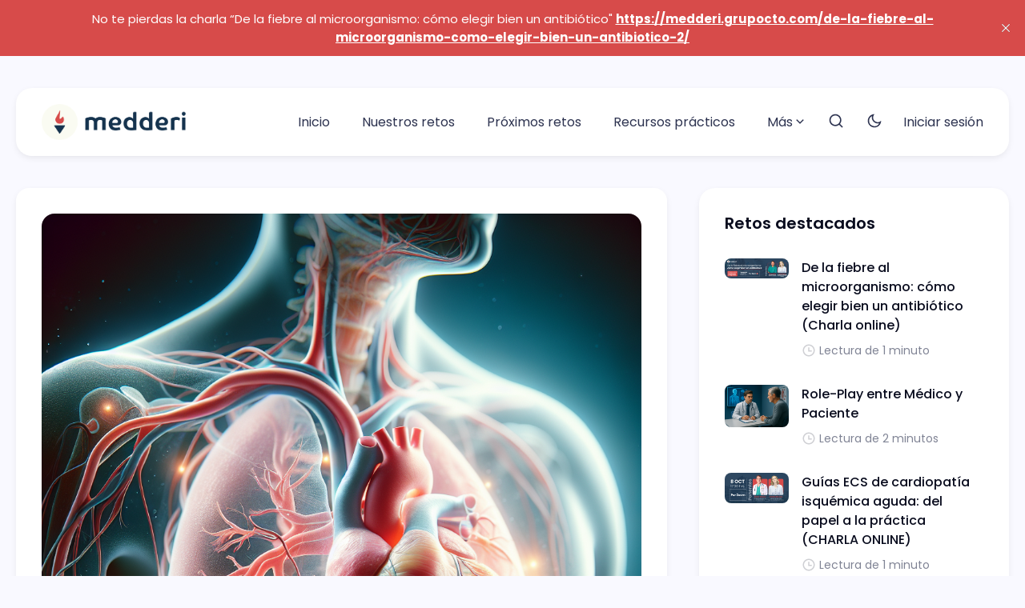

--- FILE ---
content_type: text/html; charset=utf-8
request_url: https://medderi.grupocto.com/reto-hipertension-pulmonar-4/
body_size: 11261
content:
<!DOCTYPE html>
<html lang="es" data-theme="system">

	<head>
		<meta charset="UTF-8">
		<meta name="viewport" content="width=device-width, initial-scale=1.0 shrink-to-fit=no">
		<meta http-equiv="X-UA-Compatible" content="ie=edge">
		<title>Hipertensión pulmonar (4): Abordaje terapeutico incial.</title>
		
		<link rel="preconnect" href="https://medderi.grupocto.com">
		<script>
    if(typeof(Storage) !== 'undefined') {
        let themeMode = document.documentElement.getAttribute('data-theme');
        if (themeMode !== null && themeMode === 'system') {
            setSysPrefColor();
        }
        const theme = localStorage.getItem('selected-theme');
        if (theme == 'light') {
            setColorScheme('light');
        }
        else if (theme == 'dark') {
            setColorScheme('dark');
        }
    }
    function setSysPrefColor() {
        if(window.matchMedia && window.matchMedia('(prefers-color-scheme: dark)').matches){
            setColorScheme('dark');
        }
        window.matchMedia('(prefers-color-scheme: dark)').addListener(e => {
            if (e.matches) {
                setColorScheme('dark');
            } else {
                setColorScheme('light');
            }
        });
    }
    function setColorScheme(scheme) {
        if (scheme=='dark') {
            document.documentElement.setAttribute('data-theme', 'dark');
        } else {
            document.documentElement.removeAttribute('data-theme');
        }
    }
</script>		<link rel="preconnect" href="https://fonts.googleapis.com">
<link rel="preconnect" href="https://fonts.gstatic.com" crossorigin>
<link href="https://fonts.googleapis.com/css2?family=Poppins:ital,wght@0,400;0,500;0,600;0,700;1,400;1,500;1,600;1,700&display=swap" rel="stylesheet">		<link href="/assets/css/style.min.css?v=e57ae2844d" rel="stylesheet">
		<link rel="manifest" href="/assets/manifest.json?v=e57ae2844d" />
		
		<style>
			:root:not([data-theme=dark]) {
				--body-background-color: #F9F9FF;
			}
		</style>
		<link rel="icon" href="https://medderi.grupocto.com/content/images/size/w256h256/2024/02/icono.png" type="image/png">
    <link rel="canonical" href="https://medderi.grupocto.com/reto-hipertension-pulmonar-4/">
    <meta name="referrer" content="no-referrer-when-downgrade">
    <link rel="amphtml" href="https://medderi.grupocto.com/reto-hipertension-pulmonar-4/amp/">
    
    <meta property="og:site_name" content="Medderi">
    <meta property="og:type" content="article">
    <meta property="og:title" content="Hipertensión pulmonar (4): Abordaje terapeutico incial.">
    <meta property="og:description" content="Plataforma de formación continuada en Medicina">
    <meta property="og:url" content="https://medderi.grupocto.com/reto-hipertension-pulmonar-4/">
    <meta property="og:image" content="https://medderi.grupocto.com/content/images/retos/reto-hipertension-pulmonar.png">
    <meta property="article:published_time" content="2024-01-31T17:13:41.000Z">
    <meta property="article:modified_time" content="2024-01-31T11:22:41.000Z">
    <meta property="article:tag" content="Hipertensión pulmonar">
    <meta property="article:tag" content="medicina Interna">
    
    <meta property="article:publisher" content="https://www.facebook.com/CTOMedicina">
    <meta name="twitter:card" content="summary_large_image">
    <meta name="twitter:title" content="Hipertensión pulmonar (4): Abordaje terapeutico incial.">
    <meta name="twitter:description" content="Plataforma de formación continuada en Medicina">
    <meta name="twitter:url" content="https://medderi.grupocto.com/reto-hipertension-pulmonar-4/">
    <meta name="twitter:image" content="https://medderi.grupocto.com/content/images/retos/reto-hipertension-pulmonar.png">
    <meta name="twitter:label2" content="Filed under">
    <meta name="twitter:data2" content="Hipertensión pulmonar, medicina Interna">
    <meta name="twitter:site" content="@mymedderi">
    <meta property="og:image:width" content="1024">
    <meta property="og:image:height" content="1024">
    
    <meta name="generator" content="Ghost 5.79">
    <link rel="alternate" type="application/rss+xml" title="Medderi" href="https://medderi.grupocto.com/inicio/rss/">
    <script defer src="https://cdn.jsdelivr.net/ghost/portal@~2.37/umd/portal.min.js" data-i18n="true" data-ghost="https://medderi.grupocto.com/" data-key="8d805e6088aaf8fa113661fc1c" data-api="https://medderi.grupocto.com/ghost/api/content/" crossorigin="anonymous"></script><style id="gh-members-styles">.gh-post-upgrade-cta-content,
.gh-post-upgrade-cta {
    display: flex;
    flex-direction: column;
    align-items: center;
    font-family: -apple-system, BlinkMacSystemFont, 'Segoe UI', Roboto, Oxygen, Ubuntu, Cantarell, 'Open Sans', 'Helvetica Neue', sans-serif;
    text-align: center;
    width: 100%;
    color: #ffffff;
    font-size: 16px;
}

.gh-post-upgrade-cta-content {
    border-radius: 8px;
    padding: 40px 4vw;
}

.gh-post-upgrade-cta h2 {
    color: #ffffff;
    font-size: 28px;
    letter-spacing: -0.2px;
    margin: 0;
    padding: 0;
}

.gh-post-upgrade-cta p {
    margin: 20px 0 0;
    padding: 0;
}

.gh-post-upgrade-cta small {
    font-size: 16px;
    letter-spacing: -0.2px;
}

.gh-post-upgrade-cta a {
    color: #ffffff;
    cursor: pointer;
    font-weight: 500;
    box-shadow: none;
    text-decoration: underline;
}

.gh-post-upgrade-cta a:hover {
    color: #ffffff;
    opacity: 0.8;
    box-shadow: none;
    text-decoration: underline;
}

.gh-post-upgrade-cta a.gh-btn {
    display: block;
    background: #ffffff;
    text-decoration: none;
    margin: 28px 0 0;
    padding: 8px 18px;
    border-radius: 4px;
    font-size: 16px;
    font-weight: 600;
}

.gh-post-upgrade-cta a.gh-btn:hover {
    opacity: 0.92;
}</style><script async src="https://js.stripe.com/v3/"></script>
    <script defer src="https://cdn.jsdelivr.net/ghost/sodo-search@~1.1/umd/sodo-search.min.js" data-key="8d805e6088aaf8fa113661fc1c" data-styles="https://cdn.jsdelivr.net/ghost/sodo-search@~1.1/umd/main.css" data-sodo-search="https://medderi.grupocto.com/" crossorigin="anonymous"></script>
    <script defer src="https://cdn.jsdelivr.net/ghost/announcement-bar@~1.1/umd/announcement-bar.min.js" data-announcement-bar="https://medderi.grupocto.com/" data-api-url="https://medderi.grupocto.com/members/api/announcement/" crossorigin="anonymous"></script>
    <link href="https://medderi.grupocto.com/webmentions/receive/" rel="webmention">
    <script defer src="/public/cards.min.js?v=e57ae2844d"></script>
    <link rel="stylesheet" type="text/css" href="/public/cards.min.css?v=e57ae2844d">
    <script defer src="/public/member-attribution.min.js?v=e57ae2844d"></script>
    <!-- Google Tag Manager -->
<script>(function(w,d,s,l,i){w[l]=w[l]||[];w[l].push({'gtm.start':
new Date().getTime(),event:'gtm.js'});var f=d.getElementsByTagName(s)[0],
j=d.createElement(s),dl=l!='dataLayer'?'&l='+l:'';j.async=true;j.src=
'https://www.googletagmanager.com/gtm.js?id='+i+dl;f.parentNode.insertBefore(j,f);
})(window,document,'script','dataLayer','GTM-TRTSH83');</script>
<!-- End Google Tag Manager -->

<script id="Cookiebot" src="https://consent.cookiebot.com/uc.js" data-cbid="a40ed215-9762-4f91-bc69-1ec15de89f83"  type="text/javascript"></script>

<script>
    const introStyle = localStorage.getItem('intro-style');
    if (introStyle !== null) {
        document.documentElement.setAttribute('data-intro', introStyle);
    } else {
		document.documentElement.setAttribute('data-intro', 'one');
    }
</script>

<style>
    .cover {
      display: none;
    }
    [data-intro=one] .home-intro-one {
        display: block;
    }
    [data-intro=two] .home-intro-two {
        display: block;
    }
    [data-intro=three] .home-intro-three {
        display: block;
    }
    :root:not([data-theme="dark"]) body {
        --body-background-color: var(--body-custom-background-color, #F9F9FF);
    }
    .hide-subscrition .subscription-text, .hide-subscrition .cover-subscribe-form {
        display: none;
    }
    .sidebar.hidden {
        display: none;
    }
</style>
<!-- Google tag (gtag.js) -->
<script async src="https://www.googletagmanager.com/gtag/js?id=G-9XB7ZD4Y3M"></script>
<script>
  window.dataLayer = window.dataLayer || [];
  function gtag(){dataLayer.push(arguments);}
  gtag('js', new Date());
  gtag('config', 'G-9XB7ZD4Y3M');
</script>
<style>:root {--ghost-accent-color: #d74b4a;}</style>
	</head>

	<body class="post-template tag-reto-hipertension-pulmonar tag-hash-toc tag-hash-reto-item tag-medicina-interna"
		data-nav="normal">
		<!-- Google Tag Manager (noscript) -->
		<noscript><iframe src="https://www.googletagmanager.com/ns.html?id=GTM-TRTSH83"
		height="0" width="0" style="display:none;visibility:hidden"></iframe></noscript>
		<!-- End Google Tag Manager (noscript) -->
		<svg xmlns="http://www.w3.org/2000/svg" xmlns:xlink="http://www.w3.org/1999/xlink" id="global-icons" style="display:none">
    <symbol id="i-search" xmlns="http://www.w3.org/2000/svg" viewBox="0 0 24 24"><path fill="none" d="M0 0h24v24H0z"/>
    <path d="M18.031 16.617l4.283 4.282-1.415 1.415-4.282-4.283A8.96 8.96 0 0 1 11 20c-4.968 0-9-4.032-9-9s4.032-9 9-9 9 4.032 9 9a8.96 8.96 0 0 1-1.969 5.617zm-2.006-.742A6.977 6.977 0 0 0 18 11c0-3.868-3.133-7-7-7-3.868 0-7 3.132-7 7 0 3.867 3.132 7 7 7a6.977 6.977 0 0 0 4.875-1.975l.15-.15z"/></symbol>
    <symbol id="i-moon" xmlns="http://www.w3.org/2000/svg" viewBox="0 0 24 24"><path fill="none" d="M0 0h24v24H0z"/><path d="M10 7a7 7 0 0 0 12 4.9v.1c0 5.523-4.477 10-10 10S2 17.523 2 12 6.477 2 12 2h.1A6.979 6.979 0 0 0 10 7zm-6 5a8 8 0 0 0 15.062 3.762A9 9 0 0 1 8.238 4.938 7.999 7.999 0 0 0 4 12z"/></symbol>
    <symbol id="i-sun" xmlns="http://www.w3.org/2000/svg" viewBox="0 0 24 24"><path fill="none" d="M0 0h24v24H0z"/><path d="M12 18a6 6 0 1 1 0-12 6 6 0 0 1 0 12zm0-2a4 4 0 1 0 0-8 4 4 0 0 0 0 8zM11 1h2v3h-2V1zm0 19h2v3h-2v-3zM3.515 4.929l1.414-1.414L7.05 5.636 5.636 7.05 3.515 4.93zM16.95 18.364l1.414-1.414 2.121 2.121-1.414 1.414-2.121-2.121zm2.121-14.85l1.414 1.415-2.121 2.121-1.414-1.414 2.121-2.121zM5.636 16.95l1.414 1.414-2.121 2.121-1.414-1.414 2.121-2.121zM23 11v2h-3v-2h3zM4 11v2H1v-2h3z"/></symbol>
    <symbol id="i-twitter" xmlns="http://www.w3.org/2000/svg" viewBox="0 0 24 24"><path fill="none" d="M0 0h24v24H0z"/><path d="M22.162 5.656a8.384 8.384 0 0 1-2.402.658A4.196 4.196 0 0 0 21.6 4c-.82.488-1.719.83-2.656 1.015a4.182 4.182 0 0 0-7.126 3.814 11.874 11.874 0 0 1-8.62-4.37 4.168 4.168 0 0 0-.566 2.103c0 1.45.738 2.731 1.86 3.481a4.168 4.168 0 0 1-1.894-.523v.052a4.185 4.185 0 0 0 3.355 4.101 4.21 4.21 0 0 1-1.89.072A4.185 4.185 0 0 0 7.97 16.65a8.394 8.394 0 0 1-6.191 1.732 11.83 11.83 0 0 0 6.41 1.88c7.693 0 11.9-6.373 11.9-11.9 0-.18-.005-.362-.013-.54a8.496 8.496 0 0 0 2.087-2.165z"/></symbol>
    <symbol id="i-facebook" xmlns="http://www.w3.org/2000/svg" viewBox="0 0 24 24"><path fill="none" d="M0 0h24v24H0z"/><path d="M14 13.5h2.5l1-4H14v-2c0-1.03 0-2 2-2h1.5V2.14c-.326-.043-1.557-.14-2.857-.14C11.928 2 10 3.657 10 6.7v2.8H7v4h3V22h4v-8.5z"/></symbol>
    <svg xmlns="http://www.w3.org/2000/svg" viewBox="0 0 24 24" width="24" height="24"><path fill="none" d="M0 0h24v24H0z"/><path d="M4 22a8 8 0 1 1 16 0H4zm8-9c-3.315 0-6-2.685-6-6s2.685-6 6-6 6 2.685 6 6-2.685 6-6 6z"/></svg>
    <svg id="i-user" xmlns="http://www.w3.org/2000/svg" viewBox="0 0 24 24"><path fill="none" d="M0 0h24v24H0z"/><path d="M4 22a8 8 0 1 1 16 0H4zm9-5.917V20h4.659A6.009 6.009 0 0 0 13 16.083zM11 20v-3.917A6.009 6.009 0 0 0 6.341 20H11zm1-7c-3.315 0-6-2.685-6-6s2.685-6 6-6 6 2.685 6 6-2.685 6-6 6zm0-2c2.21 0 4-1.79 4-4s-1.79-4-4-4-4 1.79-4 4 1.79 4 4 4z"/></svg>
    <symbol xmlns="http://www.w3.org/2000/svg" viewBox="0 0 24 24"><path fill="none" d="M0 0h24v24H0z"/><path d="M4 22a8 8 0 1 1 16 0h-2a6 6 0 1 0-12 0H4zm8-9c-3.315 0-6-2.685-6-6s2.685-6 6-6 6 2.685 6 6-2.685 6-6 6zm0-2c2.21 0 4-1.79 4-4s-1.79-4-4-4-4 1.79-4 4 1.79 4 4 4z"/></symbol>
    <symbol id="i-calendar" xmlns="http://www.w3.org/2000/svg" viewBox="0 0 24 24"><path fill="none" d="M0 0h24v24H0z"/><path d="M17 3h4a1 1 0 0 1 1 1v16a1 1 0 0 1-1 1H3a1 1 0 0 1-1-1V4a1 1 0 0 1 1-1h4V1h2v2h6V1h2v2zm3 8H4v8h16v-8zm-5-6H9v2H7V5H4v4h16V5h-3v2h-2V5zm-9 8h2v2H6v-2zm5 0h2v2h-2v-2zm5 0h2v2h-2v-2z"/></symbol>
    <symbol id="i-clock" xmlns="http://www.w3.org/2000/svg" viewBox="0 0 24 24"><path fill="none" d="M0 0h24v24H0z"/><path d="M12 22C6.477 22 2 17.523 2 12S6.477 2 12 2s10 4.477 10 10-4.477 10-10 10zm0-2a8 8 0 1 0 0-16 8 8 0 0 0 0 16zm1-8h4v2h-6V7h2v5z"/></symbol>
    <symbol id="i-map-pin" xmlns="http://www.w3.org/2000/svg" viewBox="0 0 24 24"><path fill="none" d="M0 0h24v24H0z"/><path d="M12 23.728l-6.364-6.364a9 9 0 1 1 12.728 0L12 23.728zm4.95-7.778a7 7 0 1 0-9.9 0L12 20.9l4.95-4.95zM12 13a2 2 0 1 1 0-4 2 2 0 0 1 0 4z"/></symbol>
    <symbol id="i-link" xmlns="http://www.w3.org/2000/svg" viewBox="0 0 24 24"><path fill="none" d="M0 0h24v24H0z"/><path d="M18.364 15.536L16.95 14.12l1.414-1.414a5 5 0 1 0-7.071-7.071L9.879 7.05 8.464 5.636 9.88 4.222a7 7 0 0 1 9.9 9.9l-1.415 1.414zm-2.828 2.828l-1.415 1.414a7 7 0 0 1-9.9-9.9l1.415-1.414L7.05 9.88l-1.414 1.414a5 5 0 1 0 7.071 7.071l1.414-1.414 1.415 1.414zm-.708-10.607l1.415 1.415-7.071 7.07-1.415-1.414 7.071-7.07z"/></symbol>
    <symbol id="i-close" xmlns="http://www.w3.org/2000/svg" viewBox="0 0 24 24"><path fill="none" d="M0 0h24v24H0z"/><path d="M12 10.586l4.95-4.95 1.414 1.414-4.95 4.95 4.95 4.95-1.414 1.414-4.95-4.95-4.95 4.95-1.414-1.414 4.95-4.95-4.95-4.95L7.05 5.636z"/></symbol>
    <symbol id="i-arrow-left" xmlns="http://www.w3.org/2000/svg" viewBox="0 0 24 24"><path fill="none" d="M0 0h24v24H0z"/><path d="M7.828 11H20v2H7.828l5.364 5.364-1.414 1.414L4 12l7.778-7.778 1.414 1.414z"/></symbol>
    <symbol id="i-arrow-right"  xmlns="http://www.w3.org/2000/svg" viewBox="0 0 24 24"><path fill="none" d="M0 0h24v24H0z"/><path d="M16.172 11l-5.364-5.364 1.414-1.414L20 12l-7.778 7.778-1.414-1.414L16.172 13H4v-2z"/></symbol>
    <symbol id="i-check" xmlns="http://www.w3.org/2000/svg" viewBox="0 0 448 512"><path fill="none" d="M0 0h24v24H0z"/><path d="M438.6 105.4c12.5 12.5 12.5 32.8 0 45.3l-256 256c-12.5 12.5-32.8 12.5-45.3 0l-128-128c-12.5-12.5-12.5-32.8 0-45.3s32.8-12.5 45.3 0L160 338.7 393.4 105.4c12.5-12.5 32.8-12.5 45.3 0z"/></symbol>
</svg>		<div class="site-wrap">
			<header class="site-header">
    <div class="container">
        <div class="header-inner flex justify-space-between">
            <div class="header-logo">
                <a href="https://medderi.grupocto.com" class="logo-image theme-light-logo">
    <img src="https://medderi.grupocto.com/content/images/2024/02/logo_light.png" alt="Medderi" style="max-height: 45px;">
</a>
<a href="https://medderi.grupocto.com" class="logo-image theme-dark-logo">
    <img src="https://medderi.grupocto.com/content/images/2024/02/logo_dark-1.png" alt="Medderi" style="max-height: 45px;">
</a>
            </div>
            <input id="mobile-menu-toggle" class="mobile-menu-checkbox" type="checkbox">
            <label for="mobile-menu-toggle" class="mobile-menu-icon" aria-label="menu toggle button">
                <span class="line"></span>
                <span class="line"></span>
                <span class="line"></span>
                <span class="sr-only">Menu toggle button</span>
            </label>
            <nav class="nav-wrap flex" role="navigation" aria-label="main navigation">
    <ul class="nav-item-container nav-left no-style-list flex" role="menu">
        <li class="nav-item" role="menuitem">
            <a href="/inicio/" class="nav-link">Inicio</a>
        </li>
        <li class="nav-item" role="menuitem">
            <a href="/nuestros-retos/" class="nav-link">Nuestros retos</a>
        </li>
        <li class="nav-item" role="menuitem">
            <a href="/proximos-retos/" class="nav-link">Próximos retos</a>
        </li>
        <li class="nav-item" role="menuitem">
            <a href="/recursos/" class="nav-link">Recursos prácticos</a>
        </li>
        <li class="nav-item has-dropdown" role="menuitem">
            <a href="#" class="nav-link more-link">Más<svg xmlns="http://www.w3.org/2000/svg" viewBox="0 0 24 24" width="24" height="24"><path fill="none" d="M0 0h24v24H0z"/><path d="M12 13.172l4.95-4.95 1.414 1.414L12 16 5.636 9.636 7.05 8.222z"/></svg></a>
            <ul class="no-style-list dropdown-menu">
            <li class="nav-item" role="menuitem">
                <a href="/especialidades/" class="nav-link">Especialidades</a>
            </li>
            <li class="nav-item" role="menuitem">
                <a href="/autores/" class="nav-link">Autores</a>
            </li>
            <li class="nav-item" role="menuitem">
                <a href="/descarga-la-aplicacion-movil/" class="nav-link">Descargar app</a>
            </li>
            <li class="nav-item" role="menuitem">
                <a href="/quienes-somos/" class="nav-link">¿Quiénes somos?</a>
            </li>
            <li class="nav-item" role="menuitem">
                <a href="/contacto/" class="nav-link">Contacto</a>
            </li>
        </ul>
        </li>
    </ul>
    <div class="nav-center icon-items-wrap flex">
        <button href="javascript:;" class="nav-icon search-icon flex" data-ghost-search>
            <span><svg><use xlink:href="#i-search"></use></svg></span>
        </button>
        <button href="javascript:;" class="nav-icon theme-icon flex js-toggle-dark-light" aria-label="Toggle theme">
            <div class="toggle-mode flex">
                <div class="light"><svg><use xlink:href="#i-sun"></use></svg></div>
                <span class="dark"><svg><use xlink:href="#i-moon"></use></svg></span>
            </div>
        </button>
    </div>
    <ul class="nav-item-container nav-right no-style-list flex">
        <li class="nav-item" role="menuitem">
            <a href="https://medderi.grupocto.com/iniciar-sesion/" class="nav-link" >Iniciar sesión</a>
        </li>
    </ul>
</nav>

        </div>
    </div>
</header>			<div class="container single-post">
    <div class="row main-content">
        <div id="post-info" data-post-slug="reto-hipertension-pulmonar-4" style="display: none;"></div>
        <div class="col-lg-8">
            <article class="single-post-card">
                <div class="contenedor">
                <figure class="single-post-img-container ratio-16-9">
                    <img loading="lazy" srcset="/content/images/size/w300/retos/reto-hipertension-pulmonar.png 300w,
                            /content/images/size/w600/retos/reto-hipertension-pulmonar.png 600w,
                            /content/images/size/w1200/retos/reto-hipertension-pulmonar.png 1200w"
                        sizes="(max-width: 472px) 400px, (max-width: 767px) 600px, (min-width: 768px) 1200px"
                        src="/content/images/size/w600/retos/reto-hipertension-pulmonar.png" alt="Hipertensión pulmonar (4): Abordaje terapeutico incial.">                    
                    <div><h1 id="numReto"></h1></div>
                </figure>
                </div>
                <header class="single-post-header">
                    <div class="tag-list">
                        <a href="/tag/reto-hipertension-pulmonar/"><span class="tag-accent" style="background: #33FFD0;"></span>Hipertensión pulmonar</a>
                        <a href="/tag/medicina-interna/"><span class="tag-accent" ></span>medicina Interna</a>
                    </div>
                    <h1 class="post-title">
                        Hipertensión pulmonar (4): Abordaje terapeutico incial.
                    </h1>
                    <div class="post-meta text-s">
                        <span class="post-author">
                        </span>
                        <time class="post-date" datetime="2024-01-31">
                            <svg><use xlink:href="#i-calendar"></use></svg>31 de ene. de 2024
                        </time>
                        <span class="read-time">
                            <svg><use xlink:href="#i-clock"></use></svg>Lectura de 1 minuto
                        </span>
                    </div>
                </header>
                <div class="toc-container">
    <h3 class="toc-title">Tabla de contenidos</h3>
    <div class="toc js-toc"></div>
</div>
                <div class="single-post-content">
                    <div class="content-preview">

</div>
<div class="post-membership-cta text-center">
    <h2 class="title">Este contenido es solo para suscriptores de pago</h2>
    <div class="description">Regístrate ahora para leer este contenido</div>
    <div class="button-wrap">
        <a class="btn" href="https://medderi.grupocto.com/hacerse-miembro/">Regístrate ahora</a>
    </div>
    <div class="sign-in-cta">
        ¿Ya tienes una cuenta? <a href="https://medderi.grupocto.com/iniciar-sesion/">Iniciar sesión</a>
    </div>
</div>
                </div>
            </article>
            <div class="share-wrap">
    <div class="share-title h4 text-center">Compartir este contenido:</div>
    <div class="share-links flex justify-center">
            <a class="facebook" href="https://www.facebook.com/sharer/sharer.php?u=https://medderi.grupocto.com/reto-hipertension-pulmonar-4/" onclick="window.open(this.href, 'facebook-share','width=580,height=296');return false;" title="Compartir en Facebook"><svg xmlns="http://www.w3.org/2000/svg" viewBox="0 0 24 24" width="24" height="24"><path fill="none" d="M0 0h24v24H0z"/><path d="M14 13.5h2.5l1-4H14v-2c0-1.03 0-2 2-2h1.5V2.14c-.326-.043-1.557-.14-2.857-.14C11.928 2 10 3.657 10 6.7v2.8H7v4h3V22h4v-8.5z"/></svg></a>
            <a class="twitter" href="https://twitter.com/share?text=Hipertensi%C3%B3n%20pulmonar%20(4)%3A%20Abordaje%20terapeutico%20incial.&amp;url=https://medderi.grupocto.com/reto-hipertension-pulmonar-4/" onclick="window.open(this.href, 'twitter-share', 'width=580,height=296');return false;" title="Compartir en Twitter"><svg xmlns="http://www.w3.org/2000/svg" viewBox="0 0 24 24"><path d="M18.2048 2.25H21.5128L14.2858 10.51L22.7878 21.75H16.1308L10.9168 14.933L4.95084 21.75H1.64084L9.37084 12.915L1.21484 2.25H8.04084L12.7538 8.481L18.2048 2.25ZM17.0438 19.77H18.8768L7.04484 4.126H5.07784L17.0438 19.77Z"></path></svg></a>
            <a class="pinterest" href="http://pinterest.com/pin/create/button/?url=https://medderi.grupocto.com/reto-hipertension-pulmonar-4/&amp;media=https://medderi.grupocto.com/content/images/retos/reto-hipertension-pulmonar.png&amp;description=Hipertensi%C3%B3n%20pulmonar%20(4)%3A%20Abordaje%20terapeutico%20incial." onclick="window.open(this.href, 'linkedin-share', 'width=580,height=296');return false;" title="Compartir en Pinterest"><svg xmlns="http://www.w3.org/2000/svg" viewBox="0 0 24 24" width="24" height="24"><path fill="none" d="M0 0h24v24H0z"/><path d="M13.37 2.094A10.003 10.003 0 0 0 8.002 21.17a7.757 7.757 0 0 1 .163-2.293c.185-.839 1.296-5.463 1.296-5.463a3.739 3.739 0 0 1-.324-1.577c0-1.485.857-2.593 1.923-2.593a1.334 1.334 0 0 1 1.342 1.508c0 .9-.578 2.262-.88 3.54a1.544 1.544 0 0 0 1.575 1.923c1.898 0 3.17-2.431 3.17-5.301 0-2.2-1.457-3.848-4.143-3.848a4.746 4.746 0 0 0-4.93 4.794 2.96 2.96 0 0 0 .648 1.97.48.48 0 0 1 .162.554c-.046.184-.162.623-.208.784a.354.354 0 0 1-.51.254c-1.384-.554-2.036-2.077-2.036-3.816 0-2.847 2.384-6.255 7.154-6.255 3.796 0 6.32 2.777 6.32 5.747 0 3.909-2.177 6.848-5.394 6.848a2.861 2.861 0 0 1-2.454-1.246s-.578 2.316-.692 2.754a8.026 8.026 0 0 1-1.019 2.131c.923.28 1.882.42 2.846.416a9.988 9.988 0 0 0 9.996-10.003 10.002 10.002 0 0 0-8.635-9.903z"/></svg></a>
            <a class="whatsapp" href="whatsapp://send?text=https://medderi.grupocto.com/reto-hipertension-pulmonar-4/" data-action="share/whatsapp/share" onclick="window.open(this.href, 'linkedin-share', 'width=580,height=296');return false;" title="Compartir en Whatsapp"><svg xmlns="http://www.w3.org/2000/svg" viewBox="0 0 24 24" width="24" height="24"><path fill="none" d="M0 0h24v24H0z"/><path d="M2.004 22l1.352-4.968A9.954 9.954 0 0 1 2 12C2 6.477 6.477 2 12 2s10 4.477 10 10-4.477 10-10 10a9.954 9.954 0 0 1-5.03-1.355L2.004 22zM8.391 7.308a.961.961 0 0 0-.371.1 1.293 1.293 0 0 0-.294.228c-.12.113-.188.211-.261.306A2.729 2.729 0 0 0 6.9 9.62c.002.49.13.967.33 1.413.409.902 1.082 1.857 1.971 2.742.214.213.423.427.648.626a9.448 9.448 0 0 0 3.84 2.046l.569.087c.185.01.37-.004.556-.013a1.99 1.99 0 0 0 .833-.231c.166-.088.244-.132.383-.22 0 0 .043-.028.125-.09.135-.1.218-.171.33-.288.083-.086.155-.187.21-.302.078-.163.156-.474.188-.733.024-.198.017-.306.014-.373-.004-.107-.093-.218-.19-.265l-.582-.261s-.87-.379-1.401-.621a.498.498 0 0 0-.177-.041.482.482 0 0 0-.378.127v-.002c-.005 0-.072.057-.795.933a.35.35 0 0 1-.368.13 1.416 1.416 0 0 1-.191-.066c-.124-.052-.167-.072-.252-.109l-.005-.002a6.01 6.01 0 0 1-1.57-1c-.126-.11-.243-.23-.363-.346a6.296 6.296 0 0 1-1.02-1.268l-.059-.095a.923.923 0 0 1-.102-.205c-.038-.147.061-.265.061-.265s.243-.266.356-.41a4.38 4.38 0 0 0 .263-.373c.118-.19.155-.385.093-.536-.28-.684-.57-1.365-.868-2.041-.059-.134-.234-.23-.393-.249-.054-.006-.108-.012-.162-.016a3.385 3.385 0 0 0-.403.004z"/></svg></a>
            <a class="linkedin" href="http://www.linkedin.com/shareArticle?mini=true&amp;url=https://medderi.grupocto.com/reto-hipertension-pulmonar-4/&amp;title=Hipertensi%C3%B3n%20pulmonar%20(4)%3A%20Abordaje%20terapeutico%20incial." onclick="window.open(this.href, 'linkedin-share', 'width=580,height=296');return false;" title="Compartir en Linkedin"><svg xmlns="http://www.w3.org/2000/svg" viewBox="0 0 24 24" width="24" height="24"><path fill="none" d="M0 0h24v24H0z"/><path d="M6.94 5a2 2 0 1 1-4-.002 2 2 0 0 1 4 .002zM7 8.48H3V21h4V8.48zm6.32 0H9.34V21h3.94v-6.57c0-3.66 4.77-4 4.77 0V21H22v-7.93c0-6.17-7.06-5.94-8.72-2.91l.04-1.68z"/></svg></a>
            <a class="mail" href="mailto:?subject=Hipertensi%C3%B3n%20pulmonar%20(4)%3A%20Abordaje%20terapeutico%20incial.&amp;body=https://medderi.grupocto.com/reto-hipertension-pulmonar-4/" title="Enviar por correo electrónico" rel="noopener"><svg xmlns="http://www.w3.org/2000/svg" viewBox="0 0 24 24" width="24" height="24"><path fill="none" d="M0 0h24v24H0z"/><path d="M3 3h18a1 1 0 0 1 1 1v16a1 1 0 0 1-1 1H3a1 1 0 0 1-1-1V4a1 1 0 0 1 1-1zm9.06 8.683L5.648 6.238 4.353 7.762l7.72 6.555 7.581-6.56-1.308-1.513-6.285 5.439z"/></svg></a>
            <a class="link js-copy-link" href="#"  onclick="return false;" data-clipboard-text="https://medderi.grupocto.com/reto-hipertension-pulmonar-4/" title="Copiar el enlace permanente" rel="noopener"><svg xmlns="http://www.w3.org/2000/svg" viewBox="0 0 24 24" width="24" height="24"><path fill="none" d="M0 0h24v24H0z"/><path d="M18.364 15.536L16.95 14.12l1.414-1.414a5 5 0 1 0-7.071-7.071L9.879 7.05 8.464 5.636 9.88 4.222a7 7 0 0 1 9.9 9.9l-1.415 1.414zm-2.828 2.828l-1.415 1.414a7 7 0 0 1-9.9-9.9l1.415-1.414L7.05 9.88l-1.414 1.414a5 5 0 1 0 7.071 7.071l1.414-1.414 1.415 1.414zm-.708-10.607l1.415 1.415-7.071 7.07-1.415-1.414 7.071-7.07z"/></svg></a>
       
    </div>
    <div class=" notification js-notification-copy-link text-center">
        <a class="notification-close" href="javascript:;" aria-label="close notification"><span class="close-icon"><svg><use xlink:href="#i-close"></use></svg></span></a>
        <span>¡El enlace se ha copiado al portapapeles!</span>
    </div>
</div>                        <div class="row prev-next-wrap">
    <div class="col-md-6">
        <div class="next-post">
            <div class="nav-text">Reto más reciente</div>
            <article class="post-small flex">
                <div class="post-img-container">
                    <a href="/reto-hipertension-pulmonar-3/" class="post-img-wrap">
                        <img src="/content/images/size/w150/retos/reto-hipertension-pulmonar.png" alt="Hipertensión pulmonar (3): Hipertensión pulmonar en el ecocardiograma: manejo." loading="lazy">
                    </a>
                </div>
                <div class="post-info-wrap">
                    <h3 class="post-title h5">
                        <a href="/reto-hipertension-pulmonar-3/">Hipertensión pulmonar (3): Hipertensión pulmonar en el ecocardiograma: manejo.</a>
                    </h2>
                    <div class="post-meta text-s">
                        <span class="read-time">
                            <svg><use xlink:href="#i-clock"></use></svg>Lectura de 1 minuto
                        </span>
                    </div>
                </div>
            </article>
        </div>
    </div>
    <div class="col-md-6">
    </div>
</div>                    </div>
        <div class="col-lg-4">
    <div class="sidebar sidebar-sticky">
        <div class="sidebar-wrap">
            <div class="widget widget-posts">
    <h3 class="h4 widget-title">Retos destacados</h3>
    <div class="widget-content">
        <article class="post-small flex">
            <div class="post-img-container">
                <a href="/de-la-fiebre-al-microorganismo-como-elegir-bien-un-antibiotico-2/" class="post-img-wrap">
                    <img src="/content/images/size/w150/2025/11/Charla---de-la-fiebre-al-microorganismo_Email-1-1.png" alt="De la fiebre al microorganismo: cómo elegir bien un antibiótico (Charla online)" loading="lazy">
                </a>
            </div>
            <div class="post-info-wrap">
                <h3 class="post-title h5">
                    <a href="/de-la-fiebre-al-microorganismo-como-elegir-bien-un-antibiotico-2/">De la fiebre al microorganismo: cómo elegir bien un antibiótico (Charla online)</a>
                </h2>
                <div class="post-meta text-s">
                    <span class="read-time">
                        <svg><use xlink:href="#i-clock"></use></svg>Lectura de 1 minuto
                    </span>
                </div>
            </div>
        </article>
        <article class="post-small flex">
            <div class="post-img-container">
                <a href="/role-play-entre-medico-y-paciente/" class="post-img-wrap">
                    <img src="/content/images/size/w150/2025/11/ChatGPT-Image-4-nov-2025--13_06_18.png" alt="Role-Play entre Médico y Paciente" loading="lazy">
                </a>
            </div>
            <div class="post-info-wrap">
                <h3 class="post-title h5">
                    <a href="/role-play-entre-medico-y-paciente/">Role-Play entre Médico y Paciente</a>
                </h2>
                <div class="post-meta text-s">
                    <span class="read-time">
                        <svg><use xlink:href="#i-clock"></use></svg>Lectura de 2 minutos
                    </span>
                </div>
            </div>
        </article>
        <article class="post-small flex">
            <div class="post-img-container">
                <a href="/grabacion-guias-ecs-cardiopatia-isquemica-aguda/" class="post-img-wrap">
                    <img src="/content/images/size/w150/2025/10/Email-2-4.png" alt="Guías ECS de cardiopatía isquémica aguda: del papel a la práctica (CHARLA ONLINE)" loading="lazy">
                </a>
            </div>
            <div class="post-info-wrap">
                <h3 class="post-title h5">
                    <a href="/grabacion-guias-ecs-cardiopatia-isquemica-aguda/">Guías ECS de cardiopatía isquémica aguda: del papel a la práctica (CHARLA ONLINE)</a>
                </h2>
                <div class="post-meta text-s">
                    <span class="read-time">
                        <svg><use xlink:href="#i-clock"></use></svg>Lectura de 1 minuto
                    </span>
                </div>
            </div>
        </article>
    </div>
</div>
            <div class="widget widget-tags">
    <h3 class="h4 widget-title">Etiquetas</h3>
    <div class="widget-content">
        <div class="tag-list">
                <a href="/tag/abc/"><span class="tag-accent" ></span>ABC</a>
                <a href="/tag/abcde/"><span class="tag-accent" ></span>ABCDE</a>
                <a href="/tag/abdomen-agudo/"><span class="tag-accent" ></span>abdomen agudo</a>
                <a href="/tag/abordaje-clinico/"><span class="tag-accent" ></span>abordaje clínico</a>
                <a href="/tag/reto-abordaje-del-nino-critico/"><span class="tag-accent" style="background: #33FFD0;"></span>Abordaje del niño crítico</a>
                <a href="/tag/reto-abordaje-inicial-al-paciente-intoxicado/"><span class="tag-accent" style="background: #33FFD0;"></span>Abordaje inicial al paciente intoxicado</a>
                <a href="/tag/absceso-cerebral/"><span class="tag-accent" ></span>absceso cerebral</a>
                <a href="/tag/acalasia/"><span class="tag-accent" ></span>acalasia</a>
                <a href="/tag/acetilcolina/"><span class="tag-accent" ></span>acetilcolina</a>
                <a href="/tag/aciclovir/"><span class="tag-accent" ></span>aciclovir</a>
        </div>
    </div>
</div>            <div class="widget widget-posts">
    <h3 class="h4 widget-title">Últimos retos</h3>
    <div class="widget-content">
        <article class="post-small flex">
            <div class="post-img-container">
                <a href="/de-la-fiebre-al-microorganismo-como-elegir-bien-un-antibiotico-2/" class="post-img-wrap">
                    <img src="/content/images/size/w150/2025/11/Charla---de-la-fiebre-al-microorganismo_Email-1-1.png" alt="De la fiebre al microorganismo: cómo elegir bien un antibiótico (Charla online)" loading="lazy">
                </a>
            </div>
            <div class="post-info-wrap">
                <h3 class="post-title h5">
                    <a href="/de-la-fiebre-al-microorganismo-como-elegir-bien-un-antibiotico-2/">De la fiebre al microorganismo: cómo elegir bien un antibiótico (Charla online)</a>
                </h2>
                <div class="post-meta text-s">
                    <span class="read-time">
                        <svg><use xlink:href="#i-clock"></use></svg>Lectura de 1 minuto
                    </span>
                </div>
            </div>
        </article>
        <article class="post-small flex">
            <div class="post-img-container">
                <a href="/role-play-entre-medico-y-paciente/" class="post-img-wrap">
                    <img src="/content/images/size/w150/2025/11/ChatGPT-Image-4-nov-2025--13_06_18.png" alt="Role-Play entre Médico y Paciente" loading="lazy">
                </a>
            </div>
            <div class="post-info-wrap">
                <h3 class="post-title h5">
                    <a href="/role-play-entre-medico-y-paciente/">Role-Play entre Médico y Paciente</a>
                </h2>
                <div class="post-meta text-s">
                    <span class="read-time">
                        <svg><use xlink:href="#i-clock"></use></svg>Lectura de 2 minutos
                    </span>
                </div>
            </div>
        </article>
        <article class="post-small flex">
            <div class="post-img-container">
                <a href="/grabacion-guias-ecs-cardiopatia-isquemica-aguda/" class="post-img-wrap">
                    <img src="/content/images/size/w150/2025/10/Email-2-4.png" alt="Guías ECS de cardiopatía isquémica aguda: del papel a la práctica (CHARLA ONLINE)" loading="lazy">
                </a>
            </div>
            <div class="post-info-wrap">
                <h3 class="post-title h5">
                    <a href="/grabacion-guias-ecs-cardiopatia-isquemica-aguda/">Guías ECS de cardiopatía isquémica aguda: del papel a la práctica (CHARLA ONLINE)</a>
                </h2>
                <div class="post-meta text-s">
                    <span class="read-time">
                        <svg><use xlink:href="#i-clock"></use></svg>Lectura de 1 minuto
                    </span>
                </div>
            </div>
        </article>
    </div>
</div>
            <div class="widget">
    <h3 class="h4 widget-title">Síguenos</h3>
    <div class="widget-content">
        <div class="social-links flex">
            <a href="https://www.linkedin.com/company/medderi/" class="linkedin" aria-label="linkedin link"><svg xmlns="http://www.w3.org/2000/svg" viewBox="0 0 24 24" width="24" height="24"><path fill="none" d="M0 0h24v24H0z"/><path d="M6.94 5a2 2 0 1 1-4-.002 2 2 0 0 1 4 .002zM7 8.48H3V21h4V8.48zm6.32 0H9.34V21h3.94v-6.57c0-3.66 4.77-4 4.77 0V21H22v-7.93c0-6.17-7.06-5.94-8.72-2.91l.04-1.68z"/></svg></a>
            <a href="https://www.instagram.com/mymedderi/?hl=es-la" class="instagram" aria-label="instagram link"><svg xmlns="http://www.w3.org/2000/svg" viewBox="0 0 24 24" width="24" height="24"><path fill="none" d="M0 0h24v24H0z"/><path d="M12 9a3 3 0 1 0 0 6 3 3 0 0 0 0-6zm0-2a5 5 0 1 1 0 10 5 5 0 0 1 0-10zm6.5-.25a1.25 1.25 0 0 1-2.5 0 1.25 1.25 0 0 1 2.5 0zM12 4c-2.474 0-2.878.007-4.029.058-.784.037-1.31.142-1.798.332-.434.168-.747.369-1.08.703a2.89 2.89 0 0 0-.704 1.08c-.19.49-.295 1.015-.331 1.798C4.006 9.075 4 9.461 4 12c0 2.474.007 2.878.058 4.029.037.783.142 1.31.331 1.797.17.435.37.748.702 1.08.337.336.65.537 1.08.703.494.191 1.02.297 1.8.333C9.075 19.994 9.461 20 12 20c2.474 0 2.878-.007 4.029-.058.782-.037 1.309-.142 1.797-.331.433-.169.748-.37 1.08-.702.337-.337.538-.65.704-1.08.19-.493.296-1.02.332-1.8.052-1.104.058-1.49.058-4.029 0-2.474-.007-2.878-.058-4.029-.037-.782-.142-1.31-.332-1.798a2.911 2.911 0 0 0-.703-1.08 2.884 2.884 0 0 0-1.08-.704c-.49-.19-1.016-.295-1.798-.331C14.925 4.006 14.539 4 12 4zm0-2c2.717 0 3.056.01 4.122.06 1.065.05 1.79.217 2.428.465.66.254 1.216.598 1.772 1.153a4.908 4.908 0 0 1 1.153 1.772c.247.637.415 1.363.465 2.428.047 1.066.06 1.405.06 4.122 0 2.717-.01 3.056-.06 4.122-.05 1.065-.218 1.79-.465 2.428a4.883 4.883 0 0 1-1.153 1.772 4.915 4.915 0 0 1-1.772 1.153c-.637.247-1.363.415-2.428.465-1.066.047-1.405.06-4.122.06-2.717 0-3.056-.01-4.122-.06-1.065-.05-1.79-.218-2.428-.465a4.89 4.89 0 0 1-1.772-1.153 4.904 4.904 0 0 1-1.153-1.772c-.248-.637-.415-1.363-.465-2.428C2.013 15.056 2 14.717 2 12c0-2.717.01-3.056.06-4.122.05-1.066.217-1.79.465-2.428a4.88 4.88 0 0 1 1.153-1.772A4.897 4.897 0 0 1 5.45 2.525c.638-.248 1.362-.415 2.428-.465C8.944 2.013 9.283 2 12 2z"/></svg></a>
            <a href="https://www.tiktok.com/@mymedderi" class="tiktok" aria-label="tiktok link"> <svg xmlns="http://www.w3.org/2000/svg" viewBox="0 0 448 512"><path d="M448 209.9a210.1 210.1 0 0 1 -122.8-39.3V349.4A162.6 162.6 0 1 1 185 188.3V278.2a74.6 74.6 0 1 0 52.2 71.2V0l88 0a121.2 121.2 0 0 0 1.9 22.2h0A122.2 122.2 0 0 0 381 102.4a121.4 121.4 0 0 0 67 20.1z"/></svg></i> </a>
            <a href="https://www.youtube.com/channel/UCPVPYYiuYR7fnCijT9jLs_g" class="youtube" aria-label="youtube link"><svg xmlns="http://www.w3.org/2000/svg" viewBox="0 0 24 24" width="24" height="24"><path fill="none" d="M0 0h24v24H0z"/><path d="M21.543 6.498C22 8.28 22 12 22 12s0 3.72-.457 5.502c-.254.985-.997 1.76-1.938 2.022C17.896 20 12 20 12 20s-5.893 0-7.605-.476c-.945-.266-1.687-1.04-1.938-2.022C2 15.72 2 12 2 12s0-3.72.457-5.502c.254-.985.997-1.76 1.938-2.022C6.107 4 12 4 12 4s5.896 0 7.605.476c.945.266 1.687 1.04 1.938 2.022zM10 15.5l6-3.5-6-3.5v7z"/></svg></a>
        </div>
    </div>
</div>
    <style>
        .social-links .youtube {
            color: var(--youtube);
        }
        .social-links .tiktok {
            color: #000;
        }
    </style>
        </div>
    </div>
</div>    </div>
</div>
<script>
document.addEventListener('DOMContentLoaded', (event) => {
    const memberInfo = document.getElementById('member-info');
    const memberUUID = memberInfo? memberInfo.dataset.memberUuid : "Anónimo";
    const postSlug = document.getElementById('post-info').dataset.postSlug;
    console.log(memberUUID + " | " + postSlug);

    axios.post("https://medderi.grupocto.com/custom-api/page_tracking", {
                "usuarioId": memberUUID, "page": postSlug})
    .then(function (response) {
        if(response.status == 201)
            console.log("Page tracking exitoso");
    })
    .catch(function (error) {
        console.log("Error en page tracking");
    });
});

function obtenerNumReto(title){
    var regex = /\((\d+)\)/;
    var resultado = regex.exec(title);
    if (resultado)
        return resultado[1];
    else
        return null;
}

var numReto = document.getElementById('numReto');
var tituloReto = document.querySelector('.post-title').innerText;
var numero = obtenerNumReto(tituloReto);
if (numero){
    numReto.textContent = numero;
    numReto.classList.add('h1_reto');
    numReto.parentElement.classList.add('div_reto');
}
</script>

<style>
    .contenedor{
        position: relative;
        display: inline-block;
        text-align: center;
    }
    .div_reto{
        position: absolute;
        top: 85%;
        left: 95%;
        /*transform: translate(-85%, -95%);
        border-radius: 50%;*/
        transform: translate(-76%, -94%);
        border-radius: 20%;
        display: flex;
        align-items: center;
        justify-content: center;
        background-color: #D74B4A;
        height: 80px;
        width: 80px;
    }   
    .h1_reto{
        color: #FBFAF2;
        margin: 0;
    }
</style>

			<footer class="site-footer">
    <div class="container">
        <div class="row">
            <div class="col-lg-4 col-md-6">
                <div class="widget">
    <h3 class="h4 widget-title">Síguenos</h3>
    <div class="widget-content">
        <div class="social-links flex">
            <a href="https://www.linkedin.com/company/medderi/" class="linkedin" aria-label="linkedin link"><svg xmlns="http://www.w3.org/2000/svg" viewBox="0 0 24 24" width="24" height="24"><path fill="none" d="M0 0h24v24H0z"/><path d="M6.94 5a2 2 0 1 1-4-.002 2 2 0 0 1 4 .002zM7 8.48H3V21h4V8.48zm6.32 0H9.34V21h3.94v-6.57c0-3.66 4.77-4 4.77 0V21H22v-7.93c0-6.17-7.06-5.94-8.72-2.91l.04-1.68z"/></svg></a>
            <a href="https://www.instagram.com/mymedderi/?hl=es-la" class="instagram" aria-label="instagram link"><svg xmlns="http://www.w3.org/2000/svg" viewBox="0 0 24 24" width="24" height="24"><path fill="none" d="M0 0h24v24H0z"/><path d="M12 9a3 3 0 1 0 0 6 3 3 0 0 0 0-6zm0-2a5 5 0 1 1 0 10 5 5 0 0 1 0-10zm6.5-.25a1.25 1.25 0 0 1-2.5 0 1.25 1.25 0 0 1 2.5 0zM12 4c-2.474 0-2.878.007-4.029.058-.784.037-1.31.142-1.798.332-.434.168-.747.369-1.08.703a2.89 2.89 0 0 0-.704 1.08c-.19.49-.295 1.015-.331 1.798C4.006 9.075 4 9.461 4 12c0 2.474.007 2.878.058 4.029.037.783.142 1.31.331 1.797.17.435.37.748.702 1.08.337.336.65.537 1.08.703.494.191 1.02.297 1.8.333C9.075 19.994 9.461 20 12 20c2.474 0 2.878-.007 4.029-.058.782-.037 1.309-.142 1.797-.331.433-.169.748-.37 1.08-.702.337-.337.538-.65.704-1.08.19-.493.296-1.02.332-1.8.052-1.104.058-1.49.058-4.029 0-2.474-.007-2.878-.058-4.029-.037-.782-.142-1.31-.332-1.798a2.911 2.911 0 0 0-.703-1.08 2.884 2.884 0 0 0-1.08-.704c-.49-.19-1.016-.295-1.798-.331C14.925 4.006 14.539 4 12 4zm0-2c2.717 0 3.056.01 4.122.06 1.065.05 1.79.217 2.428.465.66.254 1.216.598 1.772 1.153a4.908 4.908 0 0 1 1.153 1.772c.247.637.415 1.363.465 2.428.047 1.066.06 1.405.06 4.122 0 2.717-.01 3.056-.06 4.122-.05 1.065-.218 1.79-.465 2.428a4.883 4.883 0 0 1-1.153 1.772 4.915 4.915 0 0 1-1.772 1.153c-.637.247-1.363.415-2.428.465-1.066.047-1.405.06-4.122.06-2.717 0-3.056-.01-4.122-.06-1.065-.05-1.79-.218-2.428-.465a4.89 4.89 0 0 1-1.772-1.153 4.904 4.904 0 0 1-1.153-1.772c-.248-.637-.415-1.363-.465-2.428C2.013 15.056 2 14.717 2 12c0-2.717.01-3.056.06-4.122.05-1.066.217-1.79.465-2.428a4.88 4.88 0 0 1 1.153-1.772A4.897 4.897 0 0 1 5.45 2.525c.638-.248 1.362-.415 2.428-.465C8.944 2.013 9.283 2 12 2z"/></svg></a>
            <a href="https://www.tiktok.com/@mymedderi" class="tiktok" aria-label="tiktok link"> <svg xmlns="http://www.w3.org/2000/svg" viewBox="0 0 448 512"><path d="M448 209.9a210.1 210.1 0 0 1 -122.8-39.3V349.4A162.6 162.6 0 1 1 185 188.3V278.2a74.6 74.6 0 1 0 52.2 71.2V0l88 0a121.2 121.2 0 0 0 1.9 22.2h0A122.2 122.2 0 0 0 381 102.4a121.4 121.4 0 0 0 67 20.1z"/></svg></i> </a>
            <a href="https://www.youtube.com/channel/UCPVPYYiuYR7fnCijT9jLs_g" class="youtube" aria-label="youtube link"><svg xmlns="http://www.w3.org/2000/svg" viewBox="0 0 24 24" width="24" height="24"><path fill="none" d="M0 0h24v24H0z"/><path d="M21.543 6.498C22 8.28 22 12 22 12s0 3.72-.457 5.502c-.254.985-.997 1.76-1.938 2.022C17.896 20 12 20 12 20s-5.893 0-7.605-.476c-.945-.266-1.687-1.04-1.938-2.022C2 15.72 2 12 2 12s0-3.72.457-5.502c.254-.985.997-1.76 1.938-2.022C6.107 4 12 4 12 4s5.896 0 7.605.476c.945.266 1.687 1.04 1.938 2.022zM10 15.5l6-3.5-6-3.5v7z"/></svg></a>
        </div>
    </div>
</div>
    <style>
        .social-links .youtube {
            color: var(--youtube);
        }
        .social-links .tiktok {
            color: #000;
        }
    </style>
            </div>
            <div class="col-lg-4 col-md-6">
                <div class="widget widget-posts">
    <h3 class="h4 widget-title">Últimos retos</h3>
    <div class="widget-content">
        <article class="post-small flex">
            <div class="post-img-container">
                <a href="/de-la-fiebre-al-microorganismo-como-elegir-bien-un-antibiotico-2/" class="post-img-wrap">
                    <img src="/content/images/size/w150/2025/11/Charla---de-la-fiebre-al-microorganismo_Email-1-1.png" alt="De la fiebre al microorganismo: cómo elegir bien un antibiótico (Charla online)" loading="lazy">
                </a>
            </div>
            <div class="post-info-wrap">
                <h3 class="post-title h5">
                    <a href="/de-la-fiebre-al-microorganismo-como-elegir-bien-un-antibiotico-2/">De la fiebre al microorganismo: cómo elegir bien un antibiótico (Charla online)</a>
                </h2>
                <div class="post-meta text-s">
                    <span class="read-time">
                        <svg><use xlink:href="#i-clock"></use></svg>Lectura de 1 minuto
                    </span>
                </div>
            </div>
        </article>
        <article class="post-small flex">
            <div class="post-img-container">
                <a href="/role-play-entre-medico-y-paciente/" class="post-img-wrap">
                    <img src="/content/images/size/w150/2025/11/ChatGPT-Image-4-nov-2025--13_06_18.png" alt="Role-Play entre Médico y Paciente" loading="lazy">
                </a>
            </div>
            <div class="post-info-wrap">
                <h3 class="post-title h5">
                    <a href="/role-play-entre-medico-y-paciente/">Role-Play entre Médico y Paciente</a>
                </h2>
                <div class="post-meta text-s">
                    <span class="read-time">
                        <svg><use xlink:href="#i-clock"></use></svg>Lectura de 2 minutos
                    </span>
                </div>
            </div>
        </article>
        <article class="post-small flex">
            <div class="post-img-container">
                <a href="/grabacion-guias-ecs-cardiopatia-isquemica-aguda/" class="post-img-wrap">
                    <img src="/content/images/size/w150/2025/10/Email-2-4.png" alt="Guías ECS de cardiopatía isquémica aguda: del papel a la práctica (CHARLA ONLINE)" loading="lazy">
                </a>
            </div>
            <div class="post-info-wrap">
                <h3 class="post-title h5">
                    <a href="/grabacion-guias-ecs-cardiopatia-isquemica-aguda/">Guías ECS de cardiopatía isquémica aguda: del papel a la práctica (CHARLA ONLINE)</a>
                </h2>
                <div class="post-meta text-s">
                    <span class="read-time">
                        <svg><use xlink:href="#i-clock"></use></svg>Lectura de 1 minuto
                    </span>
                </div>
            </div>
        </article>
    </div>
</div>
            </div>
            <div class="col-lg-4 col-md-6">
                <div class="widget widget-tags">
    <h3 class="h4 widget-title">Etiquetas</h3>
    <div class="widget-content">
        <div class="tag-list">
                <a href="/tag/abc/"><span class="tag-accent" ></span>ABC</a>
                <a href="/tag/abcde/"><span class="tag-accent" ></span>ABCDE</a>
                <a href="/tag/abdomen-agudo/"><span class="tag-accent" ></span>abdomen agudo</a>
                <a href="/tag/abordaje-clinico/"><span class="tag-accent" ></span>abordaje clínico</a>
                <a href="/tag/reto-abordaje-del-nino-critico/"><span class="tag-accent" style="background: #33FFD0;"></span>Abordaje del niño crítico</a>
                <a href="/tag/reto-abordaje-inicial-al-paciente-intoxicado/"><span class="tag-accent" style="background: #33FFD0;"></span>Abordaje inicial al paciente intoxicado</a>
                <a href="/tag/absceso-cerebral/"><span class="tag-accent" ></span>absceso cerebral</a>
                <a href="/tag/acalasia/"><span class="tag-accent" ></span>acalasia</a>
                <a href="/tag/acetilcolina/"><span class="tag-accent" ></span>acetilcolina</a>
                <a href="/tag/aciclovir/"><span class="tag-accent" ></span>aciclovir</a>
        </div>
    </div>
</div>                <div class="widget widget-posts">
    <div class="widget-content">
        <ul class="secondary-nav-wrap no-style-list flex" role="menu">
    <li class="nav-item" role="menuitem">
        <a href="/terminos-y-condiciones/" class="nav-link">Condiciones de uso</a>
    </li>
    <li class="nav-item" role="menuitem">
        <a href="/politica-de-privacidad/" class="nav-link">Privacidad</a>
    </li>
    <li class="nav-item" role="menuitem">
        <a href="/politica-de-cookies/" class="nav-link">Cookies</a>
    </li>
</ul>

    </div>
</div>            </div>
        </div>
    </div>
    <div class="container flex justify-space-between footer-bottom">
        <div class="copyright">
            <div class="copyright">
    &copy; 2026 <a href="https://www.grupocto.es">Grupo CTO - Medderi.</a> Todos los derechos reservados. Hecho con <a href="https://ghost.org?via=biswajit48"><i>ghost</i></a>.
</div>        </div>
        <div class="back-to-top">
            <button class="btn-link js-scroll-top"><svg xmlns="http://www.w3.org/2000/svg" viewBox="0 0 24 24" width="24" height="24"><path fill="none" d="M0 0h24v24H0z"/><path d="M13 7.828V20h-2V7.828l-5.364 5.364-1.414-1.414L12 4l7.778 7.778-1.414 1.414L13 7.828z"/></svg>Volver arriba</button>
        </div>
    </div>
</footer>		</div>
		<script>
			var nextPage = '';
			var totalPages = '';
		</script>
		<script src="/assets/js/plugin/tocbot.min.js?v=e57ae2844d"></script>
<script>
tocbot.init({
  tocSelector: '.js-toc',
  contentSelector: '.single-post-content',
  headingSelector: 'h1, h2, h3'
});
</script>

		<script src="/assets/js/app.bundle.min.js?v=e57ae2844d"></script>
		<script src="/assets/js/axios.min.js?v=e57ae2844d"></script>
		<script>
		if (typeof navigator.serviceWorker !== 'undefined') {
			navigator.serviceWorker.register('sw.js')
		}
		</script>
		
	</body>

</html>

--- FILE ---
content_type: application/javascript; charset=UTF-8
request_url: https://medderi.grupocto.com/assets/js/plugin/tocbot.min.js?v=e57ae2844d
body_size: 3414
content:
(()=>{var e={163:e=>{e.exports=function(e){var t,n=[].forEach,l=[].some,o=document.body,r=!0,i=" ";function s(t,l){var o,r,c,d=l.appendChild((o=t,r=document.createElement("li"),c=document.createElement("a"),e.listItemClass&&r.setAttribute("class",e.listItemClass),e.onClick&&(c.onclick=e.onClick),e.includeTitleTags&&c.setAttribute("title",o.textContent),e.includeHtml&&o.childNodes.length?n.call(o.childNodes,(function(e){c.appendChild(e.cloneNode(!0))})):c.textContent=o.textContent,c.setAttribute("href",e.basePath+"#"+o.id),c.setAttribute("class",e.linkClass+i+"node-name--"+o.nodeName+i+e.extraLinkClasses),r.appendChild(c),r));if(t.children.length){var u=a(t.isCollapsed);t.children.forEach((function(e){s(e,u)})),d.appendChild(u)}}function a(t){var n=e.orderedList?"ol":"ul",l=document.createElement(n),o=e.listClass+i+e.extraListClasses;return t&&(o+=i+e.collapsibleClass,o+=i+e.isCollapsedClass),l.setAttribute("class",o),l}function c(t){var n=0;return null!==t&&(n=t.offsetTop,e.hasInnerContainers&&(n+=c(t.offsetParent))),n}function d(t){return t&&-1!==t.className.indexOf(e.collapsibleClass)&&-1!==t.className.indexOf(e.isCollapsedClass)?(t.className=t.className.split(i+e.isCollapsedClass).join(""),d(t.parentNode.parentNode)):t}return{enableTocAnimation:function(){r=!0},disableTocAnimation:function(t){var n=t.target||t.srcElement;"string"==typeof n.className&&-1!==n.className.indexOf(e.linkClass)&&(r=!1)},render:function(e,n){var l=a(!1);if(n.forEach((function(e){s(e,l)})),null!==(t=e||t))return t.firstChild&&t.removeChild(t.firstChild),0===n.length?t:t.appendChild(l)},updateToc:function(s){var a;a=e.scrollContainer&&document.querySelector(e.scrollContainer)?document.querySelector(e.scrollContainer).scrollTop:document.documentElement.scrollTop||o.scrollTop,e.positionFixedSelector&&function(){var n;n=e.scrollContainer&&document.querySelector(e.scrollContainer)?document.querySelector(e.scrollContainer).scrollTop:document.documentElement.scrollTop||o.scrollTop;var l=document.querySelector(e.positionFixedSelector);"auto"===e.fixedSidebarOffset&&(e.fixedSidebarOffset=t.offsetTop),n>e.fixedSidebarOffset?-1===l.className.indexOf(e.positionFixedClass)&&(l.className+=i+e.positionFixedClass):l.className=l.className.split(i+e.positionFixedClass).join("")}();var u,f=s;if(r&&null!==t&&f.length>0){l.call(f,(function(t,n){return c(t)>a+e.headingsOffset+10?(u=f[0===n?n:n-1],!0):n===f.length-1?(u=f[f.length-1],!0):void 0}));var m=t.querySelectorAll("."+e.linkClass);n.call(m,(function(t){t.className=t.className.split(i+e.activeLinkClass).join("")}));var h=t.querySelectorAll("."+e.listItemClass);n.call(h,(function(t){t.className=t.className.split(i+e.activeListItemClass).join("")}));var p=t.querySelector("."+e.linkClass+".node-name--"+u.nodeName+'[href="'+e.basePath+"#"+u.id.replace(/([ #;&,.+*~':"!^$[\]()=>|/@])/g,"\\$1")+'"]');p&&-1===p.className.indexOf(e.activeLinkClass)&&(p.className+=i+e.activeLinkClass);var C=p&&p.parentNode;C&&-1===C.className.indexOf(e.activeListItemClass)&&(C.className+=i+e.activeListItemClass);var g=t.querySelectorAll("."+e.listClass+"."+e.collapsibleClass);n.call(g,(function(t){-1===t.className.indexOf(e.isCollapsedClass)&&(t.className+=i+e.isCollapsedClass)})),p&&p.nextSibling&&-1!==p.nextSibling.className.indexOf(e.isCollapsedClass)&&(p.nextSibling.className=p.nextSibling.className.split(i+e.isCollapsedClass).join("")),d(p&&p.parentNode.parentNode)}}}}},547:e=>{e.exports={tocSelector:".js-toc",contentSelector:".js-toc-content",headingSelector:"h1, h2, h3",ignoreSelector:".js-toc-ignore",hasInnerContainers:!1,linkClass:"toc-link",extraLinkClasses:"",activeLinkClass:"is-active-link",listClass:"toc-list",extraListClasses:"",isCollapsedClass:"is-collapsed",collapsibleClass:"is-collapsible",listItemClass:"toc-list-item",activeListItemClass:"is-active-li",collapseDepth:0,scrollSmooth:!0,scrollSmoothDuration:420,scrollSmoothOffset:0,scrollEndCallback:function(e){},headingsOffset:1,throttleTimeout:50,positionFixedSelector:null,positionFixedClass:"is-position-fixed",fixedSidebarOffset:"auto",includeHtml:!1,includeTitleTags:!1,onClick:function(e){},orderedList:!0,scrollContainer:null,skipRendering:!1,headingLabelCallback:!1,ignoreHiddenElements:!1,headingObjectCallback:null,basePath:"",disableTocScrollSync:!1}},971:(e,t,n)=>{var l,o,r;o=[],void 0===(r="function"==typeof(l=function(e){"use strict";var t,l,o,r=n(547),i={},s={},a=n(163),c=n(279),d=n(938),u=!!(e&&e.document&&e.document.querySelector&&e.addEventListener);if("undefined"!=typeof window||u){var f=Object.prototype.hasOwnProperty;return s.destroy=function(){var e=h(i);null!==e&&(i.skipRendering||e&&(e.innerHTML=""),i.scrollContainer&&document.querySelector(i.scrollContainer)?(document.querySelector(i.scrollContainer).removeEventListener("scroll",this._scrollListener,!1),document.querySelector(i.scrollContainer).removeEventListener("resize",this._scrollListener,!1),t&&document.querySelector(i.scrollContainer).removeEventListener("click",this._clickListener,!1)):(document.removeEventListener("scroll",this._scrollListener,!1),document.removeEventListener("resize",this._scrollListener,!1),t&&document.removeEventListener("click",this._clickListener,!1)))},s.init=function(e){if(u){i=function(){for(var e={},t=0;t<arguments.length;t++){var n=arguments[t];for(var l in n)f.call(n,l)&&(e[l]=n[l])}return e}(r,e||{}),this.options=i,this.state={},i.scrollSmooth&&(i.duration=i.scrollSmoothDuration,i.offset=i.scrollSmoothOffset,s.scrollSmooth=n(374).initSmoothScrolling(i)),t=a(i),l=c(i),this._buildHtml=t,this._parseContent=l,this._headingsArray=o,s.destroy();var p=function(e){try{return e.contentElement||document.querySelector(e.contentSelector)}catch(t){return console.warn("Contents element not found: "+e.contentSelector),null}}(i);if(null!==p){var C=h(i);if(null!==C&&null!==(o=l.selectHeadings(p,i.headingSelector))){var g=l.nestHeadingsArray(o).nest;i.skipRendering||t.render(C,g),this._scrollListener=m((function(e){t.updateToc(o),!i.disableTocScrollSync&&d(i);var n=e&&e.target&&e.target.scrollingElement&&0===e.target.scrollingElement.scrollTop;(e&&(0===e.eventPhase||null===e.currentTarget)||n)&&(t.updateToc(o),i.scrollEndCallback&&i.scrollEndCallback(e))}),i.throttleTimeout),this._scrollListener(),i.scrollContainer&&document.querySelector(i.scrollContainer)?(document.querySelector(i.scrollContainer).addEventListener("scroll",this._scrollListener,!1),document.querySelector(i.scrollContainer).addEventListener("resize",this._scrollListener,!1)):(document.addEventListener("scroll",this._scrollListener,!1),document.addEventListener("resize",this._scrollListener,!1));var v=null;return this._clickListener=m((function(e){i.scrollSmooth&&t.disableTocAnimation(e),t.updateToc(o),v&&clearTimeout(v),v=setTimeout((function(){t.enableTocAnimation()}),i.scrollSmoothDuration)}),i.throttleTimeout),i.scrollContainer&&document.querySelector(i.scrollContainer)?document.querySelector(i.scrollContainer).addEventListener("click",this._clickListener,!1):document.addEventListener("click",this._clickListener,!1),this}}}},s.refresh=function(e){s.destroy(),s.init(e||this.options)},e.tocbot=s,s}function m(e,t,n){var l,o;return t||(t=250),function(){var r=n||this,i=+new Date,s=arguments;l&&i<l+t?(clearTimeout(o),o=setTimeout((function(){l=i,e.apply(r,s)}),t)):(l=i,e.apply(r,s))}}function h(e){try{return e.tocElement||document.querySelector(e.tocSelector)}catch(t){return console.warn("TOC element not found: "+e.tocSelector),null}}}(void 0!==n.g?n.g:window||n.g))?l.apply(t,o):l)||(e.exports=r)},279:e=>{e.exports=function(e){var t=[].reduce;function n(e){return e[e.length-1]}function l(e){return+e.nodeName.toUpperCase().replace("H","")}function o(t){if(!(t instanceof window.HTMLElement))return t;if(e.ignoreHiddenElements&&(!t.offsetHeight||!t.offsetParent))return null;const n=t.getAttribute("data-heading-label")||(e.headingLabelCallback?String(e.headingLabelCallback(t.textContent)):t.textContent.trim());var o={id:t.id,children:[],nodeName:t.nodeName,headingLevel:l(t),textContent:n};return e.includeHtml&&(o.childNodes=t.childNodes),e.headingObjectCallback?e.headingObjectCallback(o,t):o}return{nestHeadingsArray:function(l){return t.call(l,(function(t,l){var r=o(l);return r&&function(t,l){for(var r=o(t),i=r.headingLevel,s=l,a=n(s),c=i-(a?a.headingLevel:0);c>0&&(!(a=n(s))||i!==a.headingLevel);)a&&void 0!==a.children&&(s=a.children),c--;i>=e.collapseDepth&&(r.isCollapsed=!0),s.push(r)}(r,t.nest),t}),{nest:[]})},selectHeadings:function(t,n){var l=n;e.ignoreSelector&&(l=n.split(",").map((function(t){return t.trim()+":not("+e.ignoreSelector+")"})));try{return t.querySelectorAll(l)}catch(e){return console.warn("Headers not found with selector: "+l),null}}}}},374:(e,t)=>{t.initSmoothScrolling=function(e){var t=e.duration,n=e.offset,l=location.hash?o(location.href):location.href;function o(e){return e.slice(0,e.lastIndexOf("#"))}document.body.addEventListener("click",(function(r){var i;"a"!==(i=r.target).tagName.toLowerCase()||!(i.hash.length>0||"#"===i.href.charAt(i.href.length-1))||o(i.href)!==l&&o(i.href)+"#"!==l||r.target.className.indexOf("no-smooth-scroll")>-1||"#"===r.target.href.charAt(r.target.href.length-2)&&"!"===r.target.href.charAt(r.target.href.length-1)||-1===r.target.className.indexOf(e.linkClass)||function(e,t){var n,l,o=window.pageYOffset,r={duration:t.duration,offset:t.offset||0,callback:t.callback,easing:t.easing||function(e,t,n,l){return(e/=l/2)<1?n/2*e*e+t:-n/2*(--e*(e-2)-1)+t}},i=document.querySelector('[id="'+decodeURI(e).split("#").join("")+'"]')||document.querySelector('[id="'+e.split("#").join("")+'"]'),s="string"==typeof e?r.offset+(e?i&&i.getBoundingClientRect().top||0:-(document.documentElement.scrollTop||document.body.scrollTop)):e,a="function"==typeof r.duration?r.duration(s):r.duration;function c(e){l=e-n,window.scrollTo(0,r.easing(l,o,s,a)),l<a?requestAnimationFrame(c):(window.scrollTo(0,o+s),"function"==typeof r.callback&&r.callback())}requestAnimationFrame((function(e){n=e,c(e)}))}(r.target.hash,{duration:t,offset:n,callback:function(){var e,t;e=r.target.hash,(t=document.getElementById(e.substring(1)))&&(/^(?:a|select|input|button|textarea)$/i.test(t.tagName)||(t.tabIndex=-1),t.focus())}})}),!1)}},938:e=>{e.exports=function(e){var t=e.tocElement||document.querySelector(e.tocSelector);if(t&&t.scrollHeight>t.clientHeight){var n=t.querySelector("."+e.activeListItemClass);n&&(t.scrollTop=n.offsetTop)}}}},t={};function n(l){var o=t[l];if(void 0!==o)return o.exports;var r=t[l]={exports:{}};return e[l](r,r.exports,n),r.exports}n.g=function(){if("object"==typeof globalThis)return globalThis;try{return this||new Function("return this")()}catch(e){if("object"==typeof window)return window}}(),n(971)})();